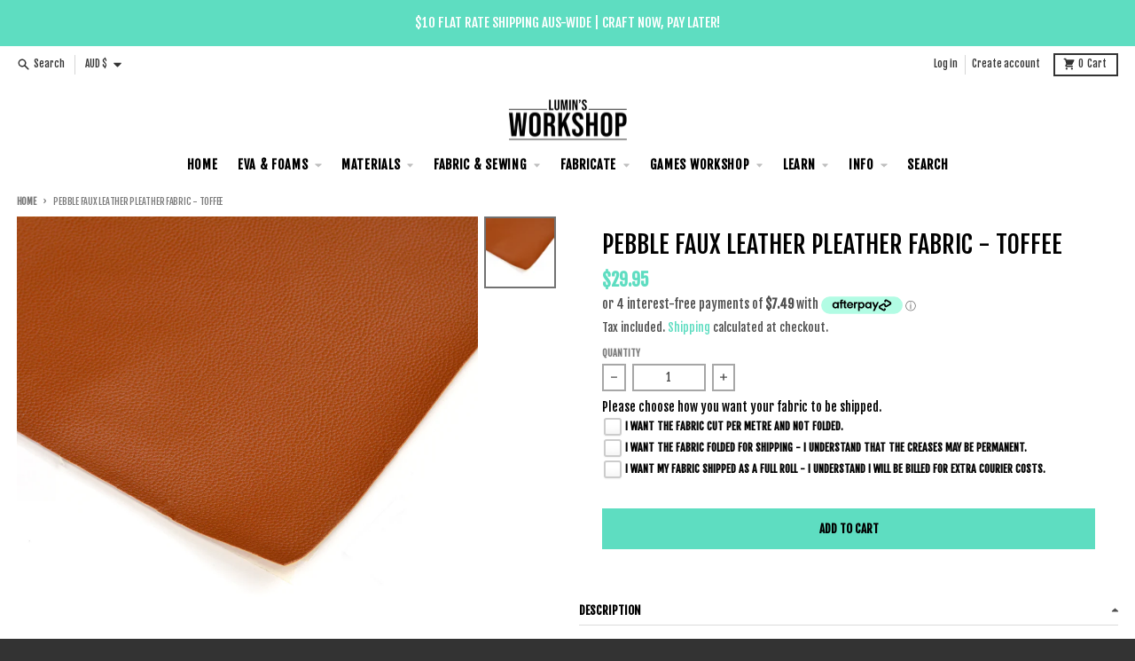

--- FILE ---
content_type: text/html; charset=UTF-8
request_url: https://app.inspon.com/dev-app/backend/api/api.php
body_size: 26
content:
{"product":{"title":"Pebble Faux Leather Pleather Fabric - Toffee","featuredImage":{"id":"gid:\/\/shopify\/ProductImage\/29328660889687"},"options":[{"name":"Title","values":["Default Title"]}],"variants":[{"id":39836293627991,"option1":"Default Title","title":"Default Title","price":"29.95"}]},"collection":[{"title":"Vinyls & Pleathers"},{"title":"armour and prop supplies"},{"title":"Pleather"},{"title":"All products"}]}

--- FILE ---
content_type: text/javascript
request_url: https://www.luminsworkshop.com/cdn/shop/t/15/assets/global.js?v=143017730088124027771657086319
body_size: 9621
content:
(()=>{"use strict";var __webpack_exports__={},Numbers;(function(Numbers2){Numbers2.parseOrElse=function(str,or){return or===void 0&&(or="0"),str?parseInt(str):or&&typeof or=="string"?parseInt(or):0}})(Numbers||(Numbers={}));var Element_Element;(function(Element2){var isElement=function(element){return element instanceof HTMLElement};Element2.setStyles=function(element,styles){Object.keys(styles).map(function(key){element.style[key]=styles[key]})},Element2.getBoxStyles=function(element){var computedValue=window.getComputedStyle(element);return{height:Numbers.parseOrElse(computedValue.height),padding:{top:Numbers.parseOrElse(computedValue.paddingTop),bottom:Numbers.parseOrElse(computedValue.paddingBottom)},border:{top:Numbers.parseOrElse(computedValue.borderTopWidth),bottom:Numbers.parseOrElse(computedValue.borderBottomWidth)}}},Element2.getElement=function(element){if(isElement(element))return element;var elementFromSelector=document.querySelector(element);if(isElement(elementFromSelector))return elementFromSelector;throw new Error("Your element does not exist in the DOM.")},Element2.setAttribute=function(element,attribute,value){element.setAttribute(attribute,value)},Element2.getAttribute=function(element,attribute){return element.getAttribute(attribute)}})(Element_Element||(Element_Element={}));var Events;(function(Events2){Events2.on=function(element,event,callback){return element.addEventListener(event,callback),{destroy:function(){return element&&element.removeEventListener(event,callback)}}}})(Events||(Events={}));var __rest=function(s,e){var t={};for(var p in s)Object.prototype.hasOwnProperty.call(s,p)&&e.indexOf(p)<0&&(t[p]=s[p]);if(s!=null&&typeof Object.getOwnPropertySymbols=="function")for(var i=0,p=Object.getOwnPropertySymbols(s);i<p.length;i++)e.indexOf(p[i])<0&&Object.prototype.propertyIsEnumerable.call(s,p[i])&&(t[p[i]]=s[p[i]]);return t},Animate;(function(Animate2){var slideToggleAttribute="data-slide-toggle",onRequestAnimationFrame=function(callback){requestAnimationFrame(callback)},getTransition=function(options){var _a=options.miliseconds,miliseconds=_a===void 0?200:_a,_b=options.transitionFunction,transitionFunction=_b===void 0?"linear":_b;return"all "+miliseconds+"ms "+transitionFunction+" 0s"},isHidden2=function(element){return Element_Element.getAttribute(element,slideToggleAttribute)==="false"},isShown=function(element){return Element_Element.getAttribute(element,slideToggleAttribute)==="true"};Animate2.shouldCollapse=function(element){var attribute=Element_Element.getAttribute(element,slideToggleAttribute);if(!attribute){var height=Element_Element.getBoxStyles(element).height;return height&&height>0}return Element_Element.getAttribute(element,slideToggleAttribute)==="true"},Animate2.hide=function(element,options){var _a;if(!isHidden2(element)){(_a=options.onAnimationStart)===null||_a===void 0||_a.call(options);var _b=Element_Element.getBoxStyles(element),height=_b.height,boxStyles=__rest(_b,["height"]);Element_Element.setStyles(element,{transition:""}),onRequestAnimationFrame(function(){Element_Element.setStyles(element,{overflow:"hidden",height:height+"px",paddingTop:boxStyles.padding.top+"px",paddingBottom:boxStyles.padding.bottom+"px",borderTopWidth:boxStyles.border.top+"px",borderBottomWidth:boxStyles.border.bottom+"px",transition:getTransition(options)}),onRequestAnimationFrame(function(){Element_Element.setStyles(element,{height:"0",paddingTop:"0",paddingBottom:"0",borderTopWidth:"0",borderBottomWidth:"0"});var event=Events.on(element,"transitionend",function(){var _a2;event.destroy(),(_a2=options.onAnimationEnd)===null||_a2===void 0||_a2.call(options)})})}),Element_Element.setAttribute(element,slideToggleAttribute,"false")}},Animate2.show=function(element,options){var _a;if(!isShown(element)){var _b=options.elementDisplayStyle,elementDisplayStyle=_b===void 0?"block":_b;(_a=options.onAnimationStart)===null||_a===void 0||_a.call(options),Element_Element.setStyles(element,{transition:"",display:elementDisplayStyle,height:"auto",paddingTop:"",paddingBottom:"",borderTopWidth:"",borderBottomWidth:""});var _c=Element_Element.getBoxStyles(element),height=_c.height,boxStyles=__rest(_c,["height"]);Element_Element.setStyles(element,{display:"none"}),onRequestAnimationFrame(function(){Element_Element.setStyles(element,{display:elementDisplayStyle,overflow:"hidden",height:"0",paddingTop:"0",paddingBottom:"0",borderTopWidth:"0",borderBottomWidth:"0",transition:getTransition(options)}),onRequestAnimationFrame(function(){Element_Element.setStyles(element,{height:height+"px",paddingTop:boxStyles.padding.top+"px",paddingBottom:boxStyles.padding.bottom+"px",borderTopWidth:boxStyles.border.top+"px",borderBottomWidth:boxStyles.border.bottom+"px"});var event=Events.on(element,"transitionend",function(){var _a2;Element_Element.setStyles(element,{height:"",overflow:"",paddingTop:"",paddingBottom:"",borderTopWidth:"",borderBottomWidth:""}),event.destroy(),(_a2=options.onAnimationEnd)===null||_a2===void 0||_a2.call(options)})})}),Element_Element.setAttribute(element,slideToggleAttribute,"true")}}})(Animate||(Animate={}));var Hide;(function(Hide2){Hide2.on=function(element,options){Animate.hide(element,options)}})(Hide||(Hide={}));var hide=function(element,options){Hide.on(Element_Element.getElement(element),options)},Show;(function(Show2){Show2.on=function(element,options){Animate.show(element,options)}})(Show||(Show={}));var show=function(element,options){Show.on(Element_Element.getElement(element),options)},__assign=function(){return __assign=Object.assign||function(t){for(var s,i=1,n=arguments.length;i<n;i++){s=arguments[i];for(var p in s)Object.prototype.hasOwnProperty.call(s,p)&&(t[p]=s[p])}return t},__assign.apply(this,arguments)},Toggle;(function(Toggle2){var onHideEnd=function(options){return function(){var _a,_b;(_a=options.onClose)===null||_a===void 0||_a.call(options),(_b=options.onAnimationEnd)===null||_b===void 0||_b.call(options)}},onShowEnd=function(options){return function(){var _a,_b;(_a=options.onOpen)===null||_a===void 0||_a.call(options),(_b=options.onAnimationEnd)===null||_b===void 0||_b.call(options)}};Toggle2.on=function(element,options){Animate.shouldCollapse(element)?Animate.hide(element,__assign(__assign({},options),{onAnimationEnd:onHideEnd(options)})):Animate.show(element,__assign(__assign({},options),{onAnimationEnd:onShowEnd(options)}))}})(Toggle||(Toggle={}));var toggle=function(element,options){Toggle.on(Element_Element.getElement(element),options)};/*!
* tabbable 5.2.1
* @license MIT, https://github.com/focus-trap/tabbable/blob/master/LICENSE
*/var candidateSelectors=["input","select","textarea","a[href]","button","[tabindex]","audio[controls]","video[controls]",'[contenteditable]:not([contenteditable="false"])',"details>summary:first-of-type","details"],candidateSelector=candidateSelectors.join(","),matches=typeof Element>"u"?function(){}:Element.prototype.matches||Element.prototype.msMatchesSelector||Element.prototype.webkitMatchesSelector,getCandidates=function(el,includeContainer,filter){var candidates=Array.prototype.slice.apply(el.querySelectorAll(candidateSelector));return includeContainer&&matches.call(el,candidateSelector)&&candidates.unshift(el),candidates=candidates.filter(filter),candidates},isContentEditable=function(node){return node.contentEditable==="true"},getTabindex=function(node){var tabindexAttr=parseInt(node.getAttribute("tabindex"),10);return isNaN(tabindexAttr)?isContentEditable(node)||(node.nodeName==="AUDIO"||node.nodeName==="VIDEO"||node.nodeName==="DETAILS")&&node.getAttribute("tabindex")===null?0:node.tabIndex:tabindexAttr},sortOrderedTabbables=function(a,b){return a.tabIndex===b.tabIndex?a.documentOrder-b.documentOrder:a.tabIndex-b.tabIndex},isInput=function(node){return node.tagName==="INPUT"},isHiddenInput=function(node){return isInput(node)&&node.type==="hidden"},isDetailsWithSummary=function(node){var r=node.tagName==="DETAILS"&&Array.prototype.slice.apply(node.children).some(function(child){return child.tagName==="SUMMARY"});return r},getCheckedRadio=function(nodes,form){for(var i=0;i<nodes.length;i++)if(nodes[i].checked&&nodes[i].form===form)return nodes[i]},isTabbableRadio=function(node){if(!node.name)return!0;var radioScope=node.form||node.ownerDocument,queryRadios=function(name){return radioScope.querySelectorAll('input[type="radio"][name="'+name+'"]')},radioSet;if(typeof window<"u"&&typeof window.CSS<"u"&&typeof window.CSS.escape=="function")radioSet=queryRadios(window.CSS.escape(node.name));else try{radioSet=queryRadios(node.name)}catch(err){return console.error("Looks like you have a radio button with a name attribute containing invalid CSS selector characters and need the CSS.escape polyfill: %s",err.message),!1}var checked=getCheckedRadio(radioSet,node.form);return!checked||checked===node},isRadio=function(node){return isInput(node)&&node.type==="radio"},isNonTabbableRadio=function(node){return isRadio(node)&&!isTabbableRadio(node)},isHidden=function(node,displayCheck){if(getComputedStyle(node).visibility==="hidden")return!0;var isDirectSummary=matches.call(node,"details>summary:first-of-type"),nodeUnderDetails=isDirectSummary?node.parentElement:node;if(matches.call(nodeUnderDetails,"details:not([open]) *"))return!0;if(!displayCheck||displayCheck==="full")for(;node;){if(getComputedStyle(node).display==="none")return!0;node=node.parentElement}else if(displayCheck==="non-zero-area"){var _node$getBoundingClie=node.getBoundingClientRect(),width=_node$getBoundingClie.width,height=_node$getBoundingClie.height;return width===0&&height===0}return!1},isDisabledFromFieldset=function(node){if(isInput(node)||node.tagName==="SELECT"||node.tagName==="TEXTAREA"||node.tagName==="BUTTON")for(var parentNode=node.parentElement;parentNode;){if(parentNode.tagName==="FIELDSET"&&parentNode.disabled){for(var i=0;i<parentNode.children.length;i++){var child=parentNode.children.item(i);if(child.tagName==="LEGEND")return!child.contains(node)}return!0}parentNode=parentNode.parentElement}return!1},isNodeMatchingSelectorFocusable=function(options,node){return!(node.disabled||isHiddenInput(node)||isHidden(node,options.displayCheck)||isDetailsWithSummary(node)||isDisabledFromFieldset(node))},isNodeMatchingSelectorTabbable=function(options,node){return!(!isNodeMatchingSelectorFocusable(options,node)||isNonTabbableRadio(node)||getTabindex(node)<0)},tabbable=function(el,options){options=options||{};var regularTabbables=[],orderedTabbables=[],candidates=getCandidates(el,options.includeContainer,isNodeMatchingSelectorTabbable.bind(null,options));candidates.forEach(function(candidate,i){var candidateTabindex=getTabindex(candidate);candidateTabindex===0?regularTabbables.push(candidate):orderedTabbables.push({documentOrder:i,tabIndex:candidateTabindex,node:candidate})});var tabbableNodes=orderedTabbables.sort(sortOrderedTabbables).map(function(a){return a.node}).concat(regularTabbables);return tabbableNodes},focusable=function(el,options){options=options||{};var candidates=getCandidates(el,options.includeContainer,isNodeMatchingSelectorFocusable.bind(null,options));return candidates},isTabbable=function(node,options){if(options=options||{},!node)throw new Error("No node provided");return matches.call(node,candidateSelector)===!1?!1:isNodeMatchingSelectorTabbable(options,node)},focusableCandidateSelector=candidateSelectors.concat("iframe").join(","),isFocusable=function(node,options){if(options=options||{},!node)throw new Error("No node provided");return matches.call(node,focusableCandidateSelector)===!1?!1:isNodeMatchingSelectorFocusable(options,node)};/*!
* focus-trap 6.7.1
* @license MIT, https://github.com/focus-trap/focus-trap/blob/master/LICENSE
*/function ownKeys(object,enumerableOnly){var keys=Object.keys(object);if(Object.getOwnPropertySymbols){var symbols=Object.getOwnPropertySymbols(object);enumerableOnly&&(symbols=symbols.filter(function(sym){return Object.getOwnPropertyDescriptor(object,sym).enumerable})),keys.push.apply(keys,symbols)}return keys}function _objectSpread2(target){for(var i=1;i<arguments.length;i++){var source=arguments[i]!=null?arguments[i]:{};i%2?ownKeys(Object(source),!0).forEach(function(key){_defineProperty(target,key,source[key])}):Object.getOwnPropertyDescriptors?Object.defineProperties(target,Object.getOwnPropertyDescriptors(source)):ownKeys(Object(source)).forEach(function(key){Object.defineProperty(target,key,Object.getOwnPropertyDescriptor(source,key))})}return target}function _defineProperty(obj,key,value){return key in obj?Object.defineProperty(obj,key,{value,enumerable:!0,configurable:!0,writable:!0}):obj[key]=value,obj}var activeFocusTraps=function(){var trapQueue=[];return{activateTrap:function(trap){if(trapQueue.length>0){var activeTrap=trapQueue[trapQueue.length-1];activeTrap!==trap&&activeTrap.pause()}var trapIndex=trapQueue.indexOf(trap);trapIndex===-1||trapQueue.splice(trapIndex,1),trapQueue.push(trap)},deactivateTrap:function(trap){var trapIndex=trapQueue.indexOf(trap);trapIndex!==-1&&trapQueue.splice(trapIndex,1),trapQueue.length>0&&trapQueue[trapQueue.length-1].unpause()}}}(),isSelectableInput=function(node){return node.tagName&&node.tagName.toLowerCase()==="input"&&typeof node.select=="function"},isEscapeEvent=function(e){return e.key==="Escape"||e.key==="Esc"||e.keyCode===27},isTabEvent=function(e){return e.key==="Tab"||e.keyCode===9},delay=function(fn){return setTimeout(fn,0)},findIndex=function(arr,fn){var idx=-1;return arr.every(function(value,i){return fn(value)?(idx=i,!1):!0}),idx},valueOrHandler=function(value){for(var _len=arguments.length,params=new Array(_len>1?_len-1:0),_key=1;_key<_len;_key++)params[_key-1]=arguments[_key];return typeof value=="function"?value.apply(void 0,params):value},getActualTarget=function(event){return event.target.shadowRoot&&typeof event.composedPath=="function"?event.composedPath()[0]:event.target},createFocusTrap=function(elements,userOptions){var doc=userOptions?.document||document,config=_objectSpread2({returnFocusOnDeactivate:!0,escapeDeactivates:!0,delayInitialFocus:!0},userOptions),state={containers:[],tabbableGroups:[],nodeFocusedBeforeActivation:null,mostRecentlyFocusedNode:null,active:!1,paused:!1,delayInitialFocusTimer:void 0},trap,getOption=function(configOverrideOptions,optionName,configOptionName){return configOverrideOptions&&configOverrideOptions[optionName]!==void 0?configOverrideOptions[optionName]:config[configOptionName||optionName]},containersContain=function(element){return!!(element&&state.containers.some(function(container){return container.contains(element)}))},getNodeForOption=function(optionName){var optionValue=config[optionName];if(typeof optionValue=="function"){for(var _len2=arguments.length,params=new Array(_len2>1?_len2-1:0),_key2=1;_key2<_len2;_key2++)params[_key2-1]=arguments[_key2];optionValue=optionValue.apply(void 0,params)}if(!optionValue){if(optionValue===void 0||optionValue===!1)return optionValue;throw new Error("`".concat(optionName,"` was specified but was not a node, or did not return a node"))}var node=optionValue;if(typeof optionValue=="string"&&(node=doc.querySelector(optionValue),!node))throw new Error("`".concat(optionName,"` as selector refers to no known node"));return node},getInitialFocusNode=function(){var node=getNodeForOption("initialFocus");if(node===!1)return!1;if(node===void 0)if(containersContain(doc.activeElement))node=doc.activeElement;else{var firstTabbableGroup=state.tabbableGroups[0],firstTabbableNode=firstTabbableGroup&&firstTabbableGroup.firstTabbableNode;node=firstTabbableNode||getNodeForOption("fallbackFocus")}if(!node)throw new Error("Your focus-trap needs to have at least one focusable element");return node},updateTabbableNodes=function(){if(state.tabbableGroups=state.containers.map(function(container){var tabbableNodes=tabbable(container);if(tabbableNodes.length>0)return{container,firstTabbableNode:tabbableNodes[0],lastTabbableNode:tabbableNodes[tabbableNodes.length-1]}}).filter(function(group){return!!group}),state.tabbableGroups.length<=0&&!getNodeForOption("fallbackFocus"))throw new Error("Your focus-trap must have at least one container with at least one tabbable node in it at all times")},tryFocus=function tryFocus2(node){if(node!==!1&&node!==doc.activeElement){if(!node||!node.focus){tryFocus2(getInitialFocusNode());return}node.focus({preventScroll:!!config.preventScroll}),state.mostRecentlyFocusedNode=node,isSelectableInput(node)&&node.select()}},getReturnFocusNode=function(previousActiveElement){var node=getNodeForOption("setReturnFocus",previousActiveElement);return node||(node===!1?!1:previousActiveElement)},checkPointerDown=function(e){var target=getActualTarget(e);if(!containersContain(target)){if(valueOrHandler(config.clickOutsideDeactivates,e)){trap.deactivate({returnFocus:config.returnFocusOnDeactivate&&!isFocusable(target)});return}valueOrHandler(config.allowOutsideClick,e)||e.preventDefault()}},checkFocusIn=function(e){var target=getActualTarget(e),targetContained=containersContain(target);targetContained||target instanceof Document?targetContained&&(state.mostRecentlyFocusedNode=target):(e.stopImmediatePropagation(),tryFocus(state.mostRecentlyFocusedNode||getInitialFocusNode()))},checkTab=function(e){var target=getActualTarget(e);updateTabbableNodes();var destinationNode=null;if(state.tabbableGroups.length>0){var containerIndex=findIndex(state.tabbableGroups,function(_ref){var container=_ref.container;return container.contains(target)});if(containerIndex<0)e.shiftKey?destinationNode=state.tabbableGroups[state.tabbableGroups.length-1].lastTabbableNode:destinationNode=state.tabbableGroups[0].firstTabbableNode;else if(e.shiftKey){var startOfGroupIndex=findIndex(state.tabbableGroups,function(_ref2){var firstTabbableNode=_ref2.firstTabbableNode;return target===firstTabbableNode});if(startOfGroupIndex<0&&state.tabbableGroups[containerIndex].container===target&&(startOfGroupIndex=containerIndex),startOfGroupIndex>=0){var destinationGroupIndex=startOfGroupIndex===0?state.tabbableGroups.length-1:startOfGroupIndex-1,destinationGroup=state.tabbableGroups[destinationGroupIndex];destinationNode=destinationGroup.lastTabbableNode}}else{var lastOfGroupIndex=findIndex(state.tabbableGroups,function(_ref3){var lastTabbableNode=_ref3.lastTabbableNode;return target===lastTabbableNode});if(lastOfGroupIndex<0&&state.tabbableGroups[containerIndex].container===target&&(lastOfGroupIndex=containerIndex),lastOfGroupIndex>=0){var _destinationGroupIndex=lastOfGroupIndex===state.tabbableGroups.length-1?0:lastOfGroupIndex+1,_destinationGroup=state.tabbableGroups[_destinationGroupIndex];destinationNode=_destinationGroup.firstTabbableNode}}}else destinationNode=getNodeForOption("fallbackFocus");destinationNode&&(e.preventDefault(),tryFocus(destinationNode))},checkKey=function(e){if(isEscapeEvent(e)&&valueOrHandler(config.escapeDeactivates,e)!==!1){e.preventDefault(),trap.deactivate();return}if(isTabEvent(e)){checkTab(e);return}},checkClick=function(e){if(!valueOrHandler(config.clickOutsideDeactivates,e)){var target=getActualTarget(e);containersContain(target)||valueOrHandler(config.allowOutsideClick,e)||(e.preventDefault(),e.stopImmediatePropagation())}},addListeners=function(){if(state.active)return activeFocusTraps.activateTrap(trap),state.delayInitialFocusTimer=config.delayInitialFocus?delay(function(){tryFocus(getInitialFocusNode())}):tryFocus(getInitialFocusNode()),doc.addEventListener("focusin",checkFocusIn,!0),doc.addEventListener("mousedown",checkPointerDown,{capture:!0,passive:!1}),doc.addEventListener("touchstart",checkPointerDown,{capture:!0,passive:!1}),doc.addEventListener("click",checkClick,{capture:!0,passive:!1}),doc.addEventListener("keydown",checkKey,{capture:!0,passive:!1}),trap},removeListeners=function(){if(state.active)return doc.removeEventListener("focusin",checkFocusIn,!0),doc.removeEventListener("mousedown",checkPointerDown,!0),doc.removeEventListener("touchstart",checkPointerDown,!0),doc.removeEventListener("click",checkClick,!0),doc.removeEventListener("keydown",checkKey,!0),trap};return trap={activate:function(activateOptions){if(state.active)return this;var onActivate=getOption(activateOptions,"onActivate"),onPostActivate=getOption(activateOptions,"onPostActivate"),checkCanFocusTrap=getOption(activateOptions,"checkCanFocusTrap");checkCanFocusTrap||updateTabbableNodes(),state.active=!0,state.paused=!1,state.nodeFocusedBeforeActivation=doc.activeElement,onActivate&&onActivate();var finishActivation=function(){checkCanFocusTrap&&updateTabbableNodes(),addListeners(),onPostActivate&&onPostActivate()};return checkCanFocusTrap?(checkCanFocusTrap(state.containers.concat()).then(finishActivation,finishActivation),this):(finishActivation(),this)},deactivate:function(deactivateOptions){if(!state.active)return this;clearTimeout(state.delayInitialFocusTimer),state.delayInitialFocusTimer=void 0,removeListeners(),state.active=!1,state.paused=!1,activeFocusTraps.deactivateTrap(trap);var onDeactivate=getOption(deactivateOptions,"onDeactivate"),onPostDeactivate=getOption(deactivateOptions,"onPostDeactivate"),checkCanReturnFocus=getOption(deactivateOptions,"checkCanReturnFocus");onDeactivate&&onDeactivate();var returnFocus=getOption(deactivateOptions,"returnFocus","returnFocusOnDeactivate"),finishDeactivation=function(){delay(function(){returnFocus&&tryFocus(getReturnFocusNode(state.nodeFocusedBeforeActivation)),onPostDeactivate&&onPostDeactivate()})};return returnFocus&&checkCanReturnFocus?(checkCanReturnFocus(getReturnFocusNode(state.nodeFocusedBeforeActivation)).then(finishDeactivation,finishDeactivation),this):(finishDeactivation(),this)},pause:function(){return state.paused||!state.active?this:(state.paused=!0,removeListeners(),this)},unpause:function(){return!state.paused||!state.active?this:(state.paused=!1,updateTabbableNodes(),addListeners(),this)},updateContainerElements:function(containerElements){var elementsAsArray=[].concat(containerElements).filter(Boolean);return state.containers=elementsAsArray.map(function(element){return typeof element=="string"?doc.querySelector(element):element}),state.active&&updateTabbableNodes(),this}},trap.updateContainerElements(elements),trap};/*! js-cookie v3.0.1 | MIT */function js_cookie_assign(target){for(var i=1;i<arguments.length;i++){var source=arguments[i];for(var key in source)target[key]=source[key]}return target}var defaultConverter={read:function(value){return value[0]==='"'&&(value=value.slice(1,-1)),value.replace(/(%[\dA-F]{2})+/gi,decodeURIComponent)},write:function(value){return encodeURIComponent(value).replace(/%(2[346BF]|3[AC-F]|40|5[BDE]|60|7[BCD])/g,decodeURIComponent)}};function init(converter,defaultAttributes){function set(key,value,attributes){if(!(typeof document>"u")){attributes=js_cookie_assign({},defaultAttributes,attributes),typeof attributes.expires=="number"&&(attributes.expires=new Date(Date.now()+attributes.expires*864e5)),attributes.expires&&(attributes.expires=attributes.expires.toUTCString()),key=encodeURIComponent(key).replace(/%(2[346B]|5E|60|7C)/g,decodeURIComponent).replace(/[()]/g,escape);var stringifiedAttributes="";for(var attributeName in attributes)attributes[attributeName]&&(stringifiedAttributes+="; "+attributeName,attributes[attributeName]!==!0&&(stringifiedAttributes+="="+attributes[attributeName].split(";")[0]));return document.cookie=key+"="+converter.write(value,key)+stringifiedAttributes}}function get(key){if(!(typeof document>"u"||arguments.length&&!key)){for(var cookies=document.cookie?document.cookie.split("; "):[],jar={},i=0;i<cookies.length;i++){var parts=cookies[i].split("="),value=parts.slice(1).join("=");try{var foundKey=decodeURIComponent(parts[0]);if(jar[foundKey]=converter.read(value,foundKey),key===foundKey)break}catch{}}return key?jar[key]:jar}}return Object.create({set,get,remove:function(key,attributes){set(key,"",js_cookie_assign({},attributes,{expires:-1}))},withAttributes:function(attributes){return init(this.converter,js_cookie_assign({},this.attributes,attributes))},withConverter:function(converter2){return init(js_cookie_assign({},this.converter,converter2),this.attributes)}},{attributes:{value:Object.freeze(defaultAttributes)},converter:{value:Object.freeze(converter)}})}var api=init(defaultConverter,{path:"/"});const js_cookie=api;class PromoSection extends HTMLElement{constructor(){super(),this.sticky=JSON.parse(this.dataset.sticky),this.announcementBars=this.querySelectorAll('[data-block-type="announcement-bar"]'),this.announcementBars.length>0&&this.initAnnoucementBars(),this.sticky&&this.setResizeObserver(),this.bindEvents()}setResizeObserver(){const event=new CustomEvent("stickyResize",{detail:{element:this}});new ResizeObserver(entries=>{for(let entry of entries){const cr=entry.contentRect,top=cr.height+cr.top;document.documentElement.style.setProperty("--section-header-top-offset",`${top}px`),window.dispatchEvent(new CustomEvent("stickyResize",{detail:{element:this,top}}))}}).observe(this)}initAnnoucementBars(){this.announcementBars.forEach(bar=>{const hideDelay=JSON.parse(bar.dataset.hideDelay);!hideDelay||Shopify.designMode||setTimeout(()=>{hide(bar,{miliseconds:300,transitionFunction:"ease-out"})},hideDelay)})}bindEvents(){const signupBars=this.querySelectorAll('[data-block-type="signup-bar"]');signupBars.length>0&&signupBars.forEach(bar=>{const blockType=bar.dataset.blockType,blockId=bar.dataset.blockId,button=bar.querySelector(".signup-bar__close"),form=bar.querySelector("form"),showFor=bar.dataset.showFor,showDelay=bar.dataset.delay;Shopify.designMode||(js_cookie.get(`${blockType}-${blockId}`)===void 0&&setTimeout(()=>{showFor==="desktop"&&window.innerWidth<theme.mobileBreakpoint||showFor==="mobile"&&window.innerWidth>=theme.mobileBreakpoint||toggle(bar,{miliseconds:300,transitionFunction:"ease-out"})},showDelay),button.addEventListener("click",event=>{toggle(bar,{miliseconds:300,transitionFunction:"ease-out"}),js_cookie.set(`${blockType}-${blockId}`,"close",{expires:60}),event.preventDefault()}),form.addEventListener("submit",event=>{toggle(bar,{miliseconds:300,transitionFunction:"ease-out"}),js_cookie.set(`${blockType}-${blockId}`,"submit",{expires:365})}))}),Shopify.designMode&&(document.addEventListener("shopify:block:select",event=>{const blockId=event.detail.blockId,selectedBlock=this.querySelector(`[data-block-id="${blockId}"]`);selectedBlock&&(selectedBlock.dataset.blockType==="signup-bar"&&show(selectedBlock,{miliseconds:300,transitionFunction:"ease-out"}),selectedBlock.dataset.blockType==="popup"&&selectedBlock.showModal())}),document.addEventListener("shopify:block:deselect",event=>{const blockId=event.detail.blockId,selectedBlock=this.querySelector(`[data-block-id="${blockId}"]`);selectedBlock&&(selectedBlock.dataset.blockType==="signup-bar"&&hide(selectedBlock,{miliseconds:300,transitionFunction:"ease-out"}),selectedBlock.dataset.blockType==="popup"&&selectedBlock.hideModal())}))}}customElements.define("promo-section",PromoSection);class PopupModal extends HTMLElement{constructor(){super(),this.originalZIndex=500,this.openZIndex=1e3,this.promoSection=this.closest(".section__promos"),this.blockType=this.dataset.blockType,this.blockId=this.dataset.blockId,this.focusTrap=createFocusTrap(this,{initialFocus:!1}),this.delay=this.dataset.delay,this.homepageLimit=JSON.parse(this.dataset.homepageLimit),this.visitorLimit=JSON.parse(this.dataset.visitorLimit),this.showFor=this.dataset.showFor,!Shopify.designMode&&js_cookie.get(`${this.blockType}-${this.blockId}`)===void 0&&(this.homepageLimit==!0&&theme.pageType!=="index"||this.visitorLimit==!0&&theme.customer||setTimeout(()=>{this.showFor==="desktop"&&window.innerWidth<theme.mobileBreakpoint||this.showFor==="mobile"&&window.innerWidth>=theme.mobileBreakpoint||(this.bindEvents(),this.showModal())},this.delay))}bindEvents(){this.closeButton=this.querySelector(".modal__close"),this.modalBackground=this.querySelector(".modal__background"),this.form=this.querySelector("form"),this.closeButton.addEventListener("click",event=>{event.preventDefault(),this.hideModal(),js_cookie.set(`${this.blockType}-${this.blockId}`,"close",{expires:60})}),this.modalBackground.addEventListener("click",event=>{event.preventDefault(),this.hideModal(),js_cookie.set(`${this.blockType}-${this.blockId}`,"close",{expires:60})}),this.addEventListener("keyup",event=>{if(event.code.toUpperCase()!=="ESCAPE")return;this.hideModal(),js_cookie.set(`${this.blockType}-${this.blockId}`,"close",{expires:60})}),this.form.addEventListener("submit",event=>{js_cookie.set(`${this.blockType}-${this.blockId}`,"submit",{expires:365})})}showModal(){document.body.classList.add("has-modal"),this.promoSection.style.zIndex=this.openZIndex,this.classList.add("modal--active"),this.closeButton=this.querySelector(".modal__close"),this.closeButton.focus(),this.focusTrap.activate()}hideModal(){document.body.classList.remove("has-modal"),this.classList.remove("modal--active"),this.focusTrap.deactivate()}}customElements.define("popup-modal",PopupModal);class HeaderTop extends HTMLElement{constructor(){super(),this.SearchBar=this.querySelector("search-bar"),this.searchBarButton=this.querySelector(".header-top__search"),this.searchBarContainer=this.querySelector(".header-top__search-bar"),this.menuButton=this.querySelector(".header-top__menu"),this.menuDrawer=this.querySelector("menu-drawer"),this.modalBackground=this.querySelector(".modal__background"),this.modalClose=this.querySelector(".modal__close"),this.headerTop=this.querySelector(".header-top"),this.sticky=JSON.parse(this.headerTop.dataset.sticky),this.focusTrap=createFocusTrap(this.menuDrawer,{initialFocus:!1}),this.sticky&&this.setResizeObserver(),this.bindEvents()}bindEvents(){this.searchBarButton.addEventListener("click",event=>this.openSearchBar(event)),this.menuButton.addEventListener("click",event=>this.openMenu(event)),this.modalBackground.addEventListener("click",event=>this.closeMenu(event)),this.modalClose.addEventListener("click",event=>this.closeMenu(event)),this.addEventListener("keyup",event=>this.menuKeyUp(event))}setResizeObserver(){window.addEventListener("stickyResize",event=>{const top=event.detail.top+this.offsetHeight+this.offsetTop;document.documentElement.style.setProperty("--section-header-offset",`${top}px`)}),new ResizeObserver(entries=>{for(let entry of entries){const cr=entry.contentRect;let top=cr.height+cr.top;const headerTopOffsetPx=document.documentElement.style.getPropertyValue("--section-header-top-offset");headerTopOffsetPx&&(top=top+Number(headerTopOffsetPx.replace(/[^0-9\.]+/g,""))),document.documentElement.style.setProperty("--section-header-offset",`${top}px`)}}).observe(this)}openMenu(event){event.preventDefault(),this.menuButton.setAttribute("aria-expanded",!0),this.menuDrawer.setAttribute("open",!0),document.body.classList.add("has-modal"),this.focusTrap.activate()}menuKeyUp(event){event.code.toUpperCase()==="ESCAPE"&&this.closeMenu(event)}closeMenu(event){event.preventDefault(),this.menuButton.setAttribute("aria-expanded",!1),this.menuDrawer.removeAttribute("open"),document.body.classList.remove("has-modal"),this.focusTrap.deactivate()}openSearchBar(event){event.preventDefault(),toggle(this.searchBarContainer,{miliseconds:300,transitionFunction:"ease-out",onAnimationEnd:()=>{this.searchBarButton.setAttribute("aria-expanded",(this.searchBarButton.getAttribute("aria-expanded")==="false").toString()),this.searchBarButton.getAttribute("aria-expanded")==="true"&&this.SearchBar.activateExpand()}})}closeSearchBar(options={refocus:!1}){hide(this.searchBarContainer,{miliseconds:300,transitionFunction:"ease-out",onAnimationEnd:()=>{this.searchBarButton.setAttribute("aria-expanded","false"),this.searchBarContainer.setAttribute("hidden",!0),options.refocus&&this.searchBarButton.focus()}})}}customElements.define("header-top-section",HeaderTop);class SearchBar extends HTMLElement{constructor(){super(),this.searchInput=this.querySelector(".search__input"),this.closeButton=this.querySelector(".search-bar__close"),this.HeaderTop=this.closest("header-top-section"),this.closeButton&&this.closeButton.addEventListener("click",event=>{event.preventDefault(),this.HeaderTop.closeSearchBar({refocus:!0})}),this.addEventListener("keyup",event=>this.expandKeyUp(event)),this.addEventListener("focusout",event=>this.expandFocusOut(event))}activateExpand(){this.searchInput.focus()}expandFocusOut(event){(event.relatedTarget===null||!this.contains(event.relatedTarget))&&this.HeaderTop.closeSearchBar()}expandKeyUp(event){event.code.toUpperCase()==="ESCAPE"&&this.HeaderTop.closeSearchBar({refocus:!0})}}customElements.define("search-bar",SearchBar);class DisclosureItem extends HTMLElement{constructor(){super(),this.button=this.querySelector("button"),this.panel=this.querySelector("ul.disclosure__list"),this.button.addEventListener("click",event=>this.openPanel(event)),this.addEventListener("focusout",event=>this.panelFocusCheck(event)),this.addEventListener("keyup",event=>this.panelKeyUp(event))}openPanel(event){event.preventDefault(),this.button.focus(),this.panel.toggleAttribute("hidden"),this.button.setAttribute("aria-expanded",(this.button.getAttribute("aria-expanded")==="false").toString())}panelFocusCheck(event){(event.relatedTarget===null||!this.contains(event.relatedTarget))&&this.hidePanel()}panelKeyUp(event){event.code.toUpperCase()==="ESCAPE"&&(this.hidePanel(),this.button.focus())}hidePanel(){this.button.setAttribute("aria-expanded","false"),this.panel.setAttribute("hidden",!0)}}customElements.define("disclosure-item",DisclosureItem);class DisclosureForm extends DisclosureItem{constructor(){super(),this.input=this.querySelector('input[name="locale_code"], input[name="country_code"]'),this.form=this.querySelector("form"),this.querySelectorAll("a").forEach(item=>item.addEventListener("click",event=>this.onItemClick(event)))}onItemClick(event){event.preventDefault(),this.input.value=event.currentTarget.dataset.value,this.form&&this.form.submit()}}customElements.define("disclosure-form",DisclosureForm);class DisclosureMenu extends HTMLElement{constructor(){super(),this.details=this.querySelector("details"),this.detailsChildren=this.querySelectorAll("details .list-menu:not([data-mega-menu]) details"),this.summary=this.querySelector("summary"),this.details.addEventListener("click",event=>this.onOpenPanel(event)),this.addEventListener("keyup",event=>this.panelKeyUp(event)),this.details.classList.contains("header-menu__details")&&(this.addEventListener("focusout",event=>this.panelFocusCheck(event)),this.addEventListener("mouseenter",event=>this.panelMouseEnter(event)),this.addEventListener("mouseleave",event=>this.panelMouseLeave(event))),this.nav=this.closest("nav")}onOpenPanel(event){const currentDetails=event.target.closest("details");this.detailsChildren.forEach(item=>{item!=currentDetails&&this.hidePanel(item)}),this.nav&&(this.nav.querySelectorAll("details.drawer-menu__details").forEach(item=>{item===currentDetails||currentDetails.classList.contains("drawer-menu__details-child")||this.hidePanel(item)}),this.nav.querySelectorAll("details.footer-menu__details, details.menu__details").forEach(item=>{item===currentDetails||currentDetails.classList.contains("footer-menu__details-child")||currentDetails.classList.contains("menu__details-child")||this.hidePanel(item)})),event.type==="click"&&event.detail>0&&event.pointerType==="mouse"&&currentDetails.classList.contains("header-menu__details")&&(window.location.href=currentDetails.dataset.link)}panelMouseEnter(event){this.openPanel(this.details),this.onOpenPanel(event)}panelMouseLeave(event){this.hidePanel(this.details)}panelFocusCheck(event){(event.relatedTarget===null||!this.contains(event.relatedTarget))&&this.hidePanel(this.details)}panelKeyUp(event){if(event.code.toUpperCase()!=="ESCAPE")return;const closestDetails=document.activeElement.closest("details"),closestSummary=closestDetails.querySelector("summary");this.hidePanel(closestDetails),closestSummary.focus()}openPanel(details){details.setAttribute("open",!0)}hidePanel(details){details.removeAttribute("open")}}customElements.define("disclosure-menu",DisclosureMenu);class SwatchRadios extends HTMLElement{constructor(){super(),this.productCard=this.closest(".product-card"),this.productMedia=this.productCard.querySelector(".product-card__media"),this.productImage=this.productCard.querySelector(".product-card__featured-image"),this.productLink=this.productCard.previousElementSibling,this.addEventListener("change",this.onSwatchChange)}onSwatchChange(event){this.selected=event.target,this.selectedVariantUrl=this.selected.dataset.variantUrl,this.selectedVariantImage=this.selected.dataset.variantImage,this.selectedVariantImage&&this.updateImage(),this.updateLinks()}updateImage(){this.productImage.src=this.selectedVariantImage,this.productImage.srcset="",this.productImage.sizes=""}updateLinks(){this.productMedia.href=this.selectedVariantUrl,this.productLink.href=this.selectedVariantUrl}}customElements.define("swatch-radios",SwatchRadios);class QuantitySelect extends HTMLElement{constructor(){super(),this.input=this.querySelector(".quantity__input"),this.minus=this.querySelector('.quantity__button[name="minus"]'),this.plus=this.querySelector('.quantity__button[name="plus"]'),this.changeEvent=new Event("change",{bubbles:!0}),this.minus.addEventListener("click",event=>{this.decreaseQuantity()}),this.plus.addEventListener("click",event=>{this.increaseQuantity()})}decreaseQuantity(event){const previousValue=this.input.value;Number(this.input.value)!=1&&(this.input.value=Number(this.input.value)-1,previousValue!==this.input.value&&this.input.dispatchEvent(this.changeEvent))}increaseQuantity(event){const previousValue=this.input.value;this.input.value=Number(this.input.value)+1,previousValue!==this.input.value&&this.input.dispatchEvent(this.changeEvent)}}customElements.define("quantity-select",QuantitySelect);class CartNotification extends HTMLElement{constructor(){super(),this.cartButton=document.getElementById("cart-button"),this.notification=document.getElementById("cart-notification"),this.continueButton=this.querySelector(".cart-notification__continue"),this.onBodyClick=this.handleBodyClick.bind(this),this.focusTrap=createFocusTrap(this.notification,{allowOutsideClick:!0}),this.bindEvents()}bindEvents(){this.addEventListener("keyup",event=>{event.code.toUpperCase()==="ESCAPE"&&this.close()}),this.querySelectorAll('button[type="button"]').forEach(closeButton=>closeButton.addEventListener("click",event=>{this.close()}))}open(){this.notification.classList.add("cart-notification--active"),this.notification.focus(),this.focusTrap.activate(),document.body.addEventListener("click",this.onBodyClick)}close(){this.notification.classList.remove("cart-notification--active"),document.body.removeEventListener("click",this.onBodyClick),this.focusTrap.deactivate(),this.activeElement.focus()}handleBodyClick(event){const target=event.target;target!==this.notification&&!target.closest("cart-notification")&&this.close()}setActiveElement(element){this.activeElement=element}getSectionsToRender(){return[{id:"cart-notification-product",selector:`#cart-notification-product-${this.productId}`},{id:"cart-notification-links"},{id:"cart-button"}]}renderContents(response){this.productId=response.id,this.getSectionsToRender().forEach(section=>{document.getElementById(section.id).innerHTML=this.getSectionInnerHTML(response.sections[section.id],section.selector)}),this.open()}getSectionInnerHTML(html,selector=".shopify-section"){return new DOMParser().parseFromString(html,"text/html").querySelector(selector).innerHTML}}customElements.define("cart-notification",CartNotification),theme.userInteraction=!1;const userInteractionEvents=["mouseover","keydown","scroll","touchstart"];document.addEventListener("DOMContentLoaded",()=>{userInteractionEvents.forEach(eventName=>{document.addEventListener(eventName,onUserInteraction,{passive:!0})})});function onUserInteraction(){theme.userInteraction=!0,userInteractionEvents.forEach(event=>{document.removeEventListener(event,onUserInteraction,{passive:!0})})}theme.debounce=(fn,wait)=>{let t;return(...args)=>{clearTimeout(t),t=setTimeout(()=>fn.apply(void 0,args),wait)}},theme.fetchConfig=(type="json")=>({method:"POST",headers:{"Content-Type":"application/json",Accept:`application/${type}`}}),theme.pauseAllMedia=()=>{document.querySelectorAll(".js-youtube").forEach(video=>{video.contentWindow.postMessage('{"event":"command","func":"pauseVideo","args":""}',"*")}),document.querySelectorAll(".js-vimeo").forEach(video=>{video.contentWindow.postMessage('{"method":"pause"}',"*")}),document.querySelectorAll("video").forEach(video=>video.pause()),document.querySelectorAll("product-model").forEach(model=>{model.modelViewerUI&&model.modelViewerUI.pause()})},typeof window.Shopify>"u"&&(window.Shopify={}),Shopify.bind=function(fn,scope){return function(){return fn.apply(scope,arguments)}},Shopify.setSelectorByValue=function(selector,value){for(var i=0,count=selector.options.length;i<count;i++){var option=selector.options[i];if(value==option.value||value==option.innerHTML)return selector.selectedIndex=i,i}},Shopify.addListener=function(target,eventName,callback){target.addEventListener?target.addEventListener(eventName,callback,!1):target.attachEvent("on"+eventName,callback)},Shopify.postLink=function(path,options){options=options||{};var method=options.method||"post",params=options.parameters||{},form=document.createElement("form");form.setAttribute("method",method),form.setAttribute("action",path);for(var key in params){var hiddenField=document.createElement("input");hiddenField.setAttribute("type","hidden"),hiddenField.setAttribute("name",key),hiddenField.setAttribute("value",params[key]),form.appendChild(hiddenField)}document.body.appendChild(form),form.submit(),document.body.removeChild(form)},Shopify.CountryProvinceSelector=function(country_domid,province_domid,options){this.countryEl=document.getElementById(country_domid),this.provinceEl=document.getElementById(province_domid),this.provinceContainer=document.getElementById(options.hideElement||province_domid),Shopify.addListener(this.countryEl,"change",Shopify.bind(this.countryHandler,this)),this.initCountry(),this.initProvince()},Shopify.CountryProvinceSelector.prototype={initCountry:function(){var value=this.countryEl.getAttribute("data-default");Shopify.setSelectorByValue(this.countryEl,value),this.countryHandler()},initProvince:function(){var value=this.provinceEl.getAttribute("data-default");value&&this.provinceEl.options.length>0&&Shopify.setSelectorByValue(this.provinceEl,value)},countryHandler:function(e){var opt=this.countryEl.options[this.countryEl.selectedIndex],raw=opt.getAttribute("data-provinces"),provinces=JSON.parse(raw);if(this.clearOptions(this.provinceEl),provinces&&provinces.length==0)this.provinceContainer.style.display="none";else{for(var i=0;i<provinces.length;i++){var opt=document.createElement("option");opt.value=provinces[i][0],opt.innerHTML=provinces[i][1],this.provinceEl.appendChild(opt)}this.provinceContainer.style.display=""}},clearOptions:function(selector){for(;selector.firstChild;)selector.removeChild(selector.firstChild)},setOptions:function(selector,values){for(var i=0,count=values.length;i<values.length;i++){var opt=document.createElement("option");opt.value=values[i],opt.innerHTML=values[i],selector.appendChild(opt)}}}})();
//# sourceMappingURL=/cdn/shop/t/15/assets/global.js.map?v=143017730088124027771657086319


--- FILE ---
content_type: text/javascript; charset=utf-8
request_url: https://www.luminsworkshop.com/products/pebble-faux-leather-pleather-fabric-toffee.js
body_size: 953
content:
{"id":6781629530199,"title":"Pebble Faux Leather Pleather Fabric - Toffee","handle":"pebble-faux-leather-pleather-fabric-toffee","description":"\u003cp\u003eNeed some Leather for your next project? Our range of Faux Leather\/ Pleather comes in many colours to suit your project! Our Faux leather is thick and soft, and feels realistic and luxurious. \u003c\/p\u003e\n\u003cp\u003eThis material can be sewn to your or glued to your costume to give the effect of leather. It's perfect for making belts, bags, shoes, tunics or anything your heart desires. This material has no stretch. \u003c\/p\u003e\n\u003cp\u003eIf more than 1 metre is purchased, we will fold the material due to the size restriction of Auspost.\u003c\/p\u003e\n\u003cp\u003eColour may differ due to differences in the computer\/mobile device screen.\u003c\/p\u003e\n\u003cp\u003eThis price is for a linear metre. \u003c\/p\u003e\n\u003cp\u003eRoll is 140cm wide. \u003c\/p\u003e\n\u003cp\u003eApproximately 1mm thick.\u003c\/p\u003e","published_at":"2022-07-30T16:55:33+10:00","created_at":"2022-07-19T14:08:29+10:00","vendor":"Lumin's Workshop","type":"Pleather","tags":["cosplay prop","detail","fabric","leather","metallic","pleather","sewing","vinyl"],"price":2995,"price_min":2995,"price_max":2995,"available":true,"price_varies":false,"compare_at_price":null,"compare_at_price_min":0,"compare_at_price_max":0,"compare_at_price_varies":false,"variants":[{"id":39836293627991,"title":"Default Title","option1":"Default Title","option2":null,"option3":null,"sku":"PLEATHER-XXL-A023-07","requires_shipping":true,"taxable":true,"featured_image":null,"available":true,"name":"Pebble Faux Leather Pleather Fabric - Toffee","public_title":null,"options":["Default Title"],"price":2995,"weight":1000,"compare_at_price":null,"inventory_quantity":34,"inventory_management":"shopify","inventory_policy":"deny","barcode":"","requires_selling_plan":false,"selling_plan_allocations":[]}],"images":["\/\/cdn.shopify.com\/s\/files\/1\/1052\/5244\/products\/Toffee.png?v=1659164131"],"featured_image":"\/\/cdn.shopify.com\/s\/files\/1\/1052\/5244\/products\/Toffee.png?v=1659164131","options":[{"name":"Title","position":1,"values":["Default Title"]}],"url":"\/products\/pebble-faux-leather-pleather-fabric-toffee","media":[{"alt":null,"id":21676771278935,"position":1,"preview_image":{"aspect_ratio":1.0,"height":1024,"width":1024,"src":"https:\/\/cdn.shopify.com\/s\/files\/1\/1052\/5244\/products\/Toffee.png?v=1659164131"},"aspect_ratio":1.0,"height":1024,"media_type":"image","src":"https:\/\/cdn.shopify.com\/s\/files\/1\/1052\/5244\/products\/Toffee.png?v=1659164131","width":1024}],"requires_selling_plan":false,"selling_plan_groups":[]}